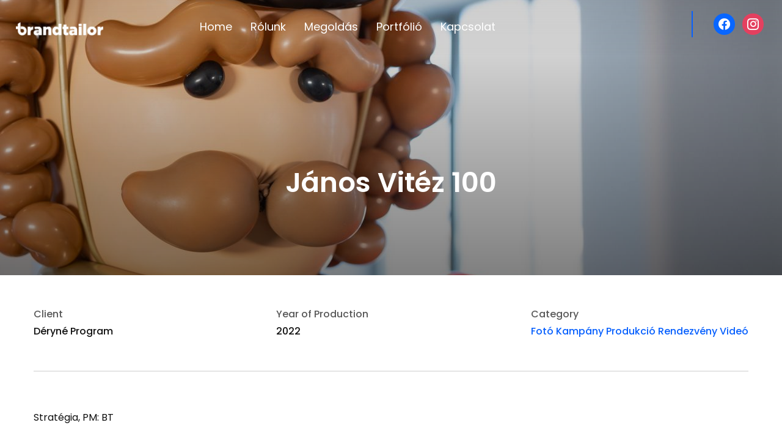

--- FILE ---
content_type: text/html; charset=UTF-8
request_url: http://brandtailor.hu/work/janos-vitez-100/
body_size: 14056
content:
<!DOCTYPE html>
<html lang="hu">
<head>
    <meta charset="UTF-8">
    <meta name="viewport" content="width=device-width, initial-scale=1.0">
    <link rel="profile" href="http://gmpg.org/xfn/11">
    <link rel="pingback" href="http://brandtailor.hu/xmlrpc.php">
    <link rel="preload" as="font" href="http://brandtailor.hu/wp-content/themes/wpzoom-inspiro-pro/fonts/inspiro.woff"  type="font/woff" crossorigin>

    <meta name='robots' content='index, follow, max-image-preview:large, max-snippet:-1, max-video-preview:-1' />
	<style>img:is([sizes="auto" i], [sizes^="auto," i]) { contain-intrinsic-size: 3000px 1500px }</style>
	
	<!-- This site is optimized with the Yoast SEO plugin v26.0 - https://yoast.com/wordpress/plugins/seo/ -->
	<title>János Vitéz 100 - Brandtailor</title>
	<link rel="canonical" href="http://brandtailor.hu/work/janos-vitez-100/" />
	<meta property="og:locale" content="hu_HU" />
	<meta property="og:type" content="article" />
	<meta property="og:title" content="János Vitéz 100 - Brandtailor" />
	<meta property="og:description" content="Stratégia, PM: BT Kreatív és rendezvény operatív: Bali Luca Produkció: Visual Up" />
	<meta property="og:url" content="http://brandtailor.hu/work/janos-vitez-100/" />
	<meta property="og:site_name" content="Brandtailor" />
	<meta property="article:publisher" content="https://www.facebook.com/brandtailor.hun" />
	<meta property="article:modified_time" content="2024-01-20T14:01:30+00:00" />
	<meta property="og:image" content="http://brandtailor.hu/wp-content/uploads/2024/01/bal-1-1280x720-1.jpg" />
	<meta property="og:image:width" content="1280" />
	<meta property="og:image:height" content="720" />
	<meta property="og:image:type" content="image/jpeg" />
	<meta name="twitter:card" content="summary_large_image" />
	<script type="application/ld+json" class="yoast-schema-graph">{"@context":"https://schema.org","@graph":[{"@type":"WebPage","@id":"http://brandtailor.hu/work/janos-vitez-100/","url":"http://brandtailor.hu/work/janos-vitez-100/","name":"János Vitéz 100 - Brandtailor","isPartOf":{"@id":"http://brandtailor.hu/#website"},"primaryImageOfPage":{"@id":"http://brandtailor.hu/work/janos-vitez-100/#primaryimage"},"image":{"@id":"http://brandtailor.hu/work/janos-vitez-100/#primaryimage"},"thumbnailUrl":"http://brandtailor.hu/wp-content/uploads/2024/01/bal-1-1280x720-1.jpg","datePublished":"2024-01-20T13:59:54+00:00","dateModified":"2024-01-20T14:01:30+00:00","breadcrumb":{"@id":"http://brandtailor.hu/work/janos-vitez-100/#breadcrumb"},"inLanguage":"hu","potentialAction":[{"@type":"ReadAction","target":["http://brandtailor.hu/work/janos-vitez-100/"]}]},{"@type":"ImageObject","inLanguage":"hu","@id":"http://brandtailor.hu/work/janos-vitez-100/#primaryimage","url":"http://brandtailor.hu/wp-content/uploads/2024/01/bal-1-1280x720-1.jpg","contentUrl":"http://brandtailor.hu/wp-content/uploads/2024/01/bal-1-1280x720-1.jpg","width":1280,"height":720},{"@type":"BreadcrumbList","@id":"http://brandtailor.hu/work/janos-vitez-100/#breadcrumb","itemListElement":[{"@type":"ListItem","position":1,"name":"Kezdőlap","item":"http://brandtailor.hu/"},{"@type":"ListItem","position":2,"name":"János Vitéz 100"}]},{"@type":"WebSite","@id":"http://brandtailor.hu/#website","url":"http://brandtailor.hu/","name":"Brandtailor","description":"Célra szabott marketing","publisher":{"@id":"http://brandtailor.hu/#organization"},"potentialAction":[{"@type":"SearchAction","target":{"@type":"EntryPoint","urlTemplate":"http://brandtailor.hu/?s={search_term_string}"},"query-input":{"@type":"PropertyValueSpecification","valueRequired":true,"valueName":"search_term_string"}}],"inLanguage":"hu"},{"@type":"Organization","@id":"http://brandtailor.hu/#organization","name":"Brandtailor","url":"http://brandtailor.hu/","logo":{"@type":"ImageObject","inLanguage":"hu","@id":"http://brandtailor.hu/#/schema/logo/image/","url":"http://brandtailor.hu/wp-content/uploads/2024/01/Eszkoz-8.png","contentUrl":"http://brandtailor.hu/wp-content/uploads/2024/01/Eszkoz-8.png","width":162,"height":162,"caption":"Brandtailor"},"image":{"@id":"http://brandtailor.hu/#/schema/logo/image/"},"sameAs":["https://www.facebook.com/brandtailor.hun","https://www.instagram.com/brandtailor.hu/"]}]}</script>
	<!-- / Yoast SEO plugin. -->


<link rel='dns-prefetch' href='//fonts.googleapis.com' />
<link rel="alternate" type="application/rss+xml" title="Brandtailor &raquo; hírcsatorna" href="http://brandtailor.hu/feed/" />
<link rel="alternate" type="application/rss+xml" title="Brandtailor &raquo; hozzászólás hírcsatorna" href="http://brandtailor.hu/comments/feed/" />
<script type="text/javascript">
/* <![CDATA[ */
window._wpemojiSettings = {"baseUrl":"https:\/\/s.w.org\/images\/core\/emoji\/16.0.1\/72x72\/","ext":".png","svgUrl":"https:\/\/s.w.org\/images\/core\/emoji\/16.0.1\/svg\/","svgExt":".svg","source":{"concatemoji":"http:\/\/brandtailor.hu\/wp-includes\/js\/wp-emoji-release.min.js?ver=6.8.3"}};
/*! This file is auto-generated */
!function(s,n){var o,i,e;function c(e){try{var t={supportTests:e,timestamp:(new Date).valueOf()};sessionStorage.setItem(o,JSON.stringify(t))}catch(e){}}function p(e,t,n){e.clearRect(0,0,e.canvas.width,e.canvas.height),e.fillText(t,0,0);var t=new Uint32Array(e.getImageData(0,0,e.canvas.width,e.canvas.height).data),a=(e.clearRect(0,0,e.canvas.width,e.canvas.height),e.fillText(n,0,0),new Uint32Array(e.getImageData(0,0,e.canvas.width,e.canvas.height).data));return t.every(function(e,t){return e===a[t]})}function u(e,t){e.clearRect(0,0,e.canvas.width,e.canvas.height),e.fillText(t,0,0);for(var n=e.getImageData(16,16,1,1),a=0;a<n.data.length;a++)if(0!==n.data[a])return!1;return!0}function f(e,t,n,a){switch(t){case"flag":return n(e,"\ud83c\udff3\ufe0f\u200d\u26a7\ufe0f","\ud83c\udff3\ufe0f\u200b\u26a7\ufe0f")?!1:!n(e,"\ud83c\udde8\ud83c\uddf6","\ud83c\udde8\u200b\ud83c\uddf6")&&!n(e,"\ud83c\udff4\udb40\udc67\udb40\udc62\udb40\udc65\udb40\udc6e\udb40\udc67\udb40\udc7f","\ud83c\udff4\u200b\udb40\udc67\u200b\udb40\udc62\u200b\udb40\udc65\u200b\udb40\udc6e\u200b\udb40\udc67\u200b\udb40\udc7f");case"emoji":return!a(e,"\ud83e\udedf")}return!1}function g(e,t,n,a){var r="undefined"!=typeof WorkerGlobalScope&&self instanceof WorkerGlobalScope?new OffscreenCanvas(300,150):s.createElement("canvas"),o=r.getContext("2d",{willReadFrequently:!0}),i=(o.textBaseline="top",o.font="600 32px Arial",{});return e.forEach(function(e){i[e]=t(o,e,n,a)}),i}function t(e){var t=s.createElement("script");t.src=e,t.defer=!0,s.head.appendChild(t)}"undefined"!=typeof Promise&&(o="wpEmojiSettingsSupports",i=["flag","emoji"],n.supports={everything:!0,everythingExceptFlag:!0},e=new Promise(function(e){s.addEventListener("DOMContentLoaded",e,{once:!0})}),new Promise(function(t){var n=function(){try{var e=JSON.parse(sessionStorage.getItem(o));if("object"==typeof e&&"number"==typeof e.timestamp&&(new Date).valueOf()<e.timestamp+604800&&"object"==typeof e.supportTests)return e.supportTests}catch(e){}return null}();if(!n){if("undefined"!=typeof Worker&&"undefined"!=typeof OffscreenCanvas&&"undefined"!=typeof URL&&URL.createObjectURL&&"undefined"!=typeof Blob)try{var e="postMessage("+g.toString()+"("+[JSON.stringify(i),f.toString(),p.toString(),u.toString()].join(",")+"));",a=new Blob([e],{type:"text/javascript"}),r=new Worker(URL.createObjectURL(a),{name:"wpTestEmojiSupports"});return void(r.onmessage=function(e){c(n=e.data),r.terminate(),t(n)})}catch(e){}c(n=g(i,f,p,u))}t(n)}).then(function(e){for(var t in e)n.supports[t]=e[t],n.supports.everything=n.supports.everything&&n.supports[t],"flag"!==t&&(n.supports.everythingExceptFlag=n.supports.everythingExceptFlag&&n.supports[t]);n.supports.everythingExceptFlag=n.supports.everythingExceptFlag&&!n.supports.flag,n.DOMReady=!1,n.readyCallback=function(){n.DOMReady=!0}}).then(function(){return e}).then(function(){var e;n.supports.everything||(n.readyCallback(),(e=n.source||{}).concatemoji?t(e.concatemoji):e.wpemoji&&e.twemoji&&(t(e.twemoji),t(e.wpemoji)))}))}((window,document),window._wpemojiSettings);
/* ]]> */
</script>
<style id='wp-emoji-styles-inline-css' type='text/css'>

	img.wp-smiley, img.emoji {
		display: inline !important;
		border: none !important;
		box-shadow: none !important;
		height: 1em !important;
		width: 1em !important;
		margin: 0 0.07em !important;
		vertical-align: -0.1em !important;
		background: none !important;
		padding: 0 !important;
	}
</style>
<link rel='stylesheet' id='wp-block-library-css' href='http://brandtailor.hu/wp-includes/css/dist/block-library/style.min.css?ver=6.8.3' type='text/css' media='all' />
<style id='wp-block-library-theme-inline-css' type='text/css'>
.wp-block-audio :where(figcaption){color:#555;font-size:13px;text-align:center}.is-dark-theme .wp-block-audio :where(figcaption){color:#ffffffa6}.wp-block-audio{margin:0 0 1em}.wp-block-code{border:1px solid #ccc;border-radius:4px;font-family:Menlo,Consolas,monaco,monospace;padding:.8em 1em}.wp-block-embed :where(figcaption){color:#555;font-size:13px;text-align:center}.is-dark-theme .wp-block-embed :where(figcaption){color:#ffffffa6}.wp-block-embed{margin:0 0 1em}.blocks-gallery-caption{color:#555;font-size:13px;text-align:center}.is-dark-theme .blocks-gallery-caption{color:#ffffffa6}:root :where(.wp-block-image figcaption){color:#555;font-size:13px;text-align:center}.is-dark-theme :root :where(.wp-block-image figcaption){color:#ffffffa6}.wp-block-image{margin:0 0 1em}.wp-block-pullquote{border-bottom:4px solid;border-top:4px solid;color:currentColor;margin-bottom:1.75em}.wp-block-pullquote cite,.wp-block-pullquote footer,.wp-block-pullquote__citation{color:currentColor;font-size:.8125em;font-style:normal;text-transform:uppercase}.wp-block-quote{border-left:.25em solid;margin:0 0 1.75em;padding-left:1em}.wp-block-quote cite,.wp-block-quote footer{color:currentColor;font-size:.8125em;font-style:normal;position:relative}.wp-block-quote:where(.has-text-align-right){border-left:none;border-right:.25em solid;padding-left:0;padding-right:1em}.wp-block-quote:where(.has-text-align-center){border:none;padding-left:0}.wp-block-quote.is-large,.wp-block-quote.is-style-large,.wp-block-quote:where(.is-style-plain){border:none}.wp-block-search .wp-block-search__label{font-weight:700}.wp-block-search__button{border:1px solid #ccc;padding:.375em .625em}:where(.wp-block-group.has-background){padding:1.25em 2.375em}.wp-block-separator.has-css-opacity{opacity:.4}.wp-block-separator{border:none;border-bottom:2px solid;margin-left:auto;margin-right:auto}.wp-block-separator.has-alpha-channel-opacity{opacity:1}.wp-block-separator:not(.is-style-wide):not(.is-style-dots){width:100px}.wp-block-separator.has-background:not(.is-style-dots){border-bottom:none;height:1px}.wp-block-separator.has-background:not(.is-style-wide):not(.is-style-dots){height:2px}.wp-block-table{margin:0 0 1em}.wp-block-table td,.wp-block-table th{word-break:normal}.wp-block-table :where(figcaption){color:#555;font-size:13px;text-align:center}.is-dark-theme .wp-block-table :where(figcaption){color:#ffffffa6}.wp-block-video :where(figcaption){color:#555;font-size:13px;text-align:center}.is-dark-theme .wp-block-video :where(figcaption){color:#ffffffa6}.wp-block-video{margin:0 0 1em}:root :where(.wp-block-template-part.has-background){margin-bottom:0;margin-top:0;padding:1.25em 2.375em}
</style>
<style id='classic-theme-styles-inline-css' type='text/css'>
/*! This file is auto-generated */
.wp-block-button__link{color:#fff;background-color:#32373c;border-radius:9999px;box-shadow:none;text-decoration:none;padding:calc(.667em + 2px) calc(1.333em + 2px);font-size:1.125em}.wp-block-file__button{background:#32373c;color:#fff;text-decoration:none}
</style>
<link rel='stylesheet' id='wpzoom-social-icons-block-style-css' href='http://brandtailor.hu/wp-content/plugins/social-icons-widget-by-wpzoom/block/dist/style-wpzoom-social-icons.css?ver=4.5.1' type='text/css' media='all' />
<link rel='stylesheet' id='wpzoom-forms-css-frontend-formblock-css' href='http://brandtailor.hu/wp-content/plugins/wpzoom-forms/build/form-block/frontend/style.css?ver=1.3.3' type='text/css' media='all' />
<style id='global-styles-inline-css' type='text/css'>
:root{--wp--preset--aspect-ratio--square: 1;--wp--preset--aspect-ratio--4-3: 4/3;--wp--preset--aspect-ratio--3-4: 3/4;--wp--preset--aspect-ratio--3-2: 3/2;--wp--preset--aspect-ratio--2-3: 2/3;--wp--preset--aspect-ratio--16-9: 16/9;--wp--preset--aspect-ratio--9-16: 9/16;--wp--preset--color--black: #000000;--wp--preset--color--cyan-bluish-gray: #abb8c3;--wp--preset--color--white: #ffffff;--wp--preset--color--pale-pink: #f78da7;--wp--preset--color--vivid-red: #cf2e2e;--wp--preset--color--luminous-vivid-orange: #ff6900;--wp--preset--color--luminous-vivid-amber: #fcb900;--wp--preset--color--light-green-cyan: #7bdcb5;--wp--preset--color--vivid-green-cyan: #00d084;--wp--preset--color--pale-cyan-blue: #8ed1fc;--wp--preset--color--vivid-cyan-blue: #0693e3;--wp--preset--color--vivid-purple: #9b51e0;--wp--preset--gradient--vivid-cyan-blue-to-vivid-purple: linear-gradient(135deg,rgba(6,147,227,1) 0%,rgb(155,81,224) 100%);--wp--preset--gradient--light-green-cyan-to-vivid-green-cyan: linear-gradient(135deg,rgb(122,220,180) 0%,rgb(0,208,130) 100%);--wp--preset--gradient--luminous-vivid-amber-to-luminous-vivid-orange: linear-gradient(135deg,rgba(252,185,0,1) 0%,rgba(255,105,0,1) 100%);--wp--preset--gradient--luminous-vivid-orange-to-vivid-red: linear-gradient(135deg,rgba(255,105,0,1) 0%,rgb(207,46,46) 100%);--wp--preset--gradient--very-light-gray-to-cyan-bluish-gray: linear-gradient(135deg,rgb(238,238,238) 0%,rgb(169,184,195) 100%);--wp--preset--gradient--cool-to-warm-spectrum: linear-gradient(135deg,rgb(74,234,220) 0%,rgb(151,120,209) 20%,rgb(207,42,186) 40%,rgb(238,44,130) 60%,rgb(251,105,98) 80%,rgb(254,248,76) 100%);--wp--preset--gradient--blush-light-purple: linear-gradient(135deg,rgb(255,206,236) 0%,rgb(152,150,240) 100%);--wp--preset--gradient--blush-bordeaux: linear-gradient(135deg,rgb(254,205,165) 0%,rgb(254,45,45) 50%,rgb(107,0,62) 100%);--wp--preset--gradient--luminous-dusk: linear-gradient(135deg,rgb(255,203,112) 0%,rgb(199,81,192) 50%,rgb(65,88,208) 100%);--wp--preset--gradient--pale-ocean: linear-gradient(135deg,rgb(255,245,203) 0%,rgb(182,227,212) 50%,rgb(51,167,181) 100%);--wp--preset--gradient--electric-grass: linear-gradient(135deg,rgb(202,248,128) 0%,rgb(113,206,126) 100%);--wp--preset--gradient--midnight: linear-gradient(135deg,rgb(2,3,129) 0%,rgb(40,116,252) 100%);--wp--preset--font-size--small: 13px;--wp--preset--font-size--medium: 20px;--wp--preset--font-size--large: 36px;--wp--preset--font-size--x-large: 42px;--wp--preset--spacing--20: 0.44rem;--wp--preset--spacing--30: 0.67rem;--wp--preset--spacing--40: 1rem;--wp--preset--spacing--50: 1.5rem;--wp--preset--spacing--60: 2.25rem;--wp--preset--spacing--70: 3.38rem;--wp--preset--spacing--80: 5.06rem;--wp--preset--shadow--natural: 6px 6px 9px rgba(0, 0, 0, 0.2);--wp--preset--shadow--deep: 12px 12px 50px rgba(0, 0, 0, 0.4);--wp--preset--shadow--sharp: 6px 6px 0px rgba(0, 0, 0, 0.2);--wp--preset--shadow--outlined: 6px 6px 0px -3px rgba(255, 255, 255, 1), 6px 6px rgba(0, 0, 0, 1);--wp--preset--shadow--crisp: 6px 6px 0px rgba(0, 0, 0, 1);}:where(.is-layout-flex){gap: 0.5em;}:where(.is-layout-grid){gap: 0.5em;}body .is-layout-flex{display: flex;}.is-layout-flex{flex-wrap: wrap;align-items: center;}.is-layout-flex > :is(*, div){margin: 0;}body .is-layout-grid{display: grid;}.is-layout-grid > :is(*, div){margin: 0;}:where(.wp-block-columns.is-layout-flex){gap: 2em;}:where(.wp-block-columns.is-layout-grid){gap: 2em;}:where(.wp-block-post-template.is-layout-flex){gap: 1.25em;}:where(.wp-block-post-template.is-layout-grid){gap: 1.25em;}.has-black-color{color: var(--wp--preset--color--black) !important;}.has-cyan-bluish-gray-color{color: var(--wp--preset--color--cyan-bluish-gray) !important;}.has-white-color{color: var(--wp--preset--color--white) !important;}.has-pale-pink-color{color: var(--wp--preset--color--pale-pink) !important;}.has-vivid-red-color{color: var(--wp--preset--color--vivid-red) !important;}.has-luminous-vivid-orange-color{color: var(--wp--preset--color--luminous-vivid-orange) !important;}.has-luminous-vivid-amber-color{color: var(--wp--preset--color--luminous-vivid-amber) !important;}.has-light-green-cyan-color{color: var(--wp--preset--color--light-green-cyan) !important;}.has-vivid-green-cyan-color{color: var(--wp--preset--color--vivid-green-cyan) !important;}.has-pale-cyan-blue-color{color: var(--wp--preset--color--pale-cyan-blue) !important;}.has-vivid-cyan-blue-color{color: var(--wp--preset--color--vivid-cyan-blue) !important;}.has-vivid-purple-color{color: var(--wp--preset--color--vivid-purple) !important;}.has-black-background-color{background-color: var(--wp--preset--color--black) !important;}.has-cyan-bluish-gray-background-color{background-color: var(--wp--preset--color--cyan-bluish-gray) !important;}.has-white-background-color{background-color: var(--wp--preset--color--white) !important;}.has-pale-pink-background-color{background-color: var(--wp--preset--color--pale-pink) !important;}.has-vivid-red-background-color{background-color: var(--wp--preset--color--vivid-red) !important;}.has-luminous-vivid-orange-background-color{background-color: var(--wp--preset--color--luminous-vivid-orange) !important;}.has-luminous-vivid-amber-background-color{background-color: var(--wp--preset--color--luminous-vivid-amber) !important;}.has-light-green-cyan-background-color{background-color: var(--wp--preset--color--light-green-cyan) !important;}.has-vivid-green-cyan-background-color{background-color: var(--wp--preset--color--vivid-green-cyan) !important;}.has-pale-cyan-blue-background-color{background-color: var(--wp--preset--color--pale-cyan-blue) !important;}.has-vivid-cyan-blue-background-color{background-color: var(--wp--preset--color--vivid-cyan-blue) !important;}.has-vivid-purple-background-color{background-color: var(--wp--preset--color--vivid-purple) !important;}.has-black-border-color{border-color: var(--wp--preset--color--black) !important;}.has-cyan-bluish-gray-border-color{border-color: var(--wp--preset--color--cyan-bluish-gray) !important;}.has-white-border-color{border-color: var(--wp--preset--color--white) !important;}.has-pale-pink-border-color{border-color: var(--wp--preset--color--pale-pink) !important;}.has-vivid-red-border-color{border-color: var(--wp--preset--color--vivid-red) !important;}.has-luminous-vivid-orange-border-color{border-color: var(--wp--preset--color--luminous-vivid-orange) !important;}.has-luminous-vivid-amber-border-color{border-color: var(--wp--preset--color--luminous-vivid-amber) !important;}.has-light-green-cyan-border-color{border-color: var(--wp--preset--color--light-green-cyan) !important;}.has-vivid-green-cyan-border-color{border-color: var(--wp--preset--color--vivid-green-cyan) !important;}.has-pale-cyan-blue-border-color{border-color: var(--wp--preset--color--pale-cyan-blue) !important;}.has-vivid-cyan-blue-border-color{border-color: var(--wp--preset--color--vivid-cyan-blue) !important;}.has-vivid-purple-border-color{border-color: var(--wp--preset--color--vivid-purple) !important;}.has-vivid-cyan-blue-to-vivid-purple-gradient-background{background: var(--wp--preset--gradient--vivid-cyan-blue-to-vivid-purple) !important;}.has-light-green-cyan-to-vivid-green-cyan-gradient-background{background: var(--wp--preset--gradient--light-green-cyan-to-vivid-green-cyan) !important;}.has-luminous-vivid-amber-to-luminous-vivid-orange-gradient-background{background: var(--wp--preset--gradient--luminous-vivid-amber-to-luminous-vivid-orange) !important;}.has-luminous-vivid-orange-to-vivid-red-gradient-background{background: var(--wp--preset--gradient--luminous-vivid-orange-to-vivid-red) !important;}.has-very-light-gray-to-cyan-bluish-gray-gradient-background{background: var(--wp--preset--gradient--very-light-gray-to-cyan-bluish-gray) !important;}.has-cool-to-warm-spectrum-gradient-background{background: var(--wp--preset--gradient--cool-to-warm-spectrum) !important;}.has-blush-light-purple-gradient-background{background: var(--wp--preset--gradient--blush-light-purple) !important;}.has-blush-bordeaux-gradient-background{background: var(--wp--preset--gradient--blush-bordeaux) !important;}.has-luminous-dusk-gradient-background{background: var(--wp--preset--gradient--luminous-dusk) !important;}.has-pale-ocean-gradient-background{background: var(--wp--preset--gradient--pale-ocean) !important;}.has-electric-grass-gradient-background{background: var(--wp--preset--gradient--electric-grass) !important;}.has-midnight-gradient-background{background: var(--wp--preset--gradient--midnight) !important;}.has-small-font-size{font-size: var(--wp--preset--font-size--small) !important;}.has-medium-font-size{font-size: var(--wp--preset--font-size--medium) !important;}.has-large-font-size{font-size: var(--wp--preset--font-size--large) !important;}.has-x-large-font-size{font-size: var(--wp--preset--font-size--x-large) !important;}
:where(.wp-block-post-template.is-layout-flex){gap: 1.25em;}:where(.wp-block-post-template.is-layout-grid){gap: 1.25em;}
:where(.wp-block-columns.is-layout-flex){gap: 2em;}:where(.wp-block-columns.is-layout-grid){gap: 2em;}
:root :where(.wp-block-pullquote){font-size: 1.5em;line-height: 1.6;}
</style>
<link rel='stylesheet' id='zoom-theme-utils-css-css' href='http://brandtailor.hu/wp-content/themes/wpzoom-inspiro-pro/functions/wpzoom/assets/css/theme-utils.css?ver=6.8.3' type='text/css' media='all' />
<link rel='stylesheet' id='inspiro-google-fonts-css' href='https://fonts.googleapis.com/css?family=Inter%3Aregular%2C500%2C700%2C700i%2Citalic%7CPoppins%3Aregular%2C500%2C600&#038;subset=latin&#038;display=swap&#038;ver=6.8.3' type='text/css' media='all' />
<link rel='stylesheet' id='inspiro-style-css' href='http://brandtailor.hu/wp-content/themes/wpzoom-inspiro-pro/style.css?ver=1.10.17' type='text/css' media='all' />
<style id='inspiro-style-inline-css' type='text/css'>
@media screen and (min-width: 769px) {
		#slider .flex-viewport, #slider .slides, #slider .slides > li {
			height:100vh !important;
			}
		}
@media screen and (max-width: 768px) {
		#slider .flex-viewport, #slider .slides, #slider .slides > li {
			height:100vh !important;
			}
		}
@media screen and (max-width: 480px) {
		#slider .flex-viewport, #slider .slides, #slider .slides > li {
			height:100vh !important;
			}
		}
</style>
<link rel='stylesheet' id='dashicons-css' href='http://brandtailor.hu/wp-includes/css/dashicons.min.css?ver=6.8.3' type='text/css' media='all' />
<link rel='stylesheet' id='magnificPopup-css' href='http://brandtailor.hu/wp-content/themes/wpzoom-inspiro-pro/css/magnific-popup.css?ver=1.10.17' type='text/css' media='all' />
<link rel='stylesheet' id='formstone-background-css' href='http://brandtailor.hu/wp-content/themes/wpzoom-inspiro-pro/css/background.css?ver=1.10.17' type='text/css' media='all' />
<link rel='stylesheet' id='wpzoom-social-icons-socicon-css' href='http://brandtailor.hu/wp-content/plugins/social-icons-widget-by-wpzoom/assets/css/wpzoom-socicon.css?ver=1759061455' type='text/css' media='all' />
<link rel='stylesheet' id='wpzoom-social-icons-genericons-css' href='http://brandtailor.hu/wp-content/plugins/social-icons-widget-by-wpzoom/assets/css/genericons.css?ver=1759061455' type='text/css' media='all' />
<link rel='stylesheet' id='wpzoom-social-icons-academicons-css' href='http://brandtailor.hu/wp-content/plugins/social-icons-widget-by-wpzoom/assets/css/academicons.min.css?ver=1759061455' type='text/css' media='all' />
<link rel='stylesheet' id='wpzoom-social-icons-font-awesome-3-css' href='http://brandtailor.hu/wp-content/plugins/social-icons-widget-by-wpzoom/assets/css/font-awesome-3.min.css?ver=1759061455' type='text/css' media='all' />
<link rel='stylesheet' id='wpzoom-social-icons-styles-css' href='http://brandtailor.hu/wp-content/plugins/social-icons-widget-by-wpzoom/assets/css/wpzoom-social-icons-styles.css?ver=1759061455' type='text/css' media='all' />
<link rel='preload' as='font'  id='wpzoom-social-icons-font-academicons-woff2-css' href='http://brandtailor.hu/wp-content/plugins/social-icons-widget-by-wpzoom/assets/font/academicons.woff2?v=1.9.2'  type='font/woff2' crossorigin />
<link rel='preload' as='font'  id='wpzoom-social-icons-font-fontawesome-3-woff2-css' href='http://brandtailor.hu/wp-content/plugins/social-icons-widget-by-wpzoom/assets/font/fontawesome-webfont.woff2?v=4.7.0'  type='font/woff2' crossorigin />
<link rel='preload' as='font'  id='wpzoom-social-icons-font-genericons-woff-css' href='http://brandtailor.hu/wp-content/plugins/social-icons-widget-by-wpzoom/assets/font/Genericons.woff'  type='font/woff' crossorigin />
<link rel='preload' as='font'  id='wpzoom-social-icons-font-socicon-woff2-css' href='http://brandtailor.hu/wp-content/plugins/social-icons-widget-by-wpzoom/assets/font/socicon.woff2?v=4.5.1'  type='font/woff2' crossorigin />
<script type="text/javascript" src="http://brandtailor.hu/wp-includes/js/jquery/jquery.min.js?ver=3.7.1" id="jquery-core-js"></script>
<script type="text/javascript" src="http://brandtailor.hu/wp-includes/js/jquery/jquery-migrate.min.js?ver=3.4.1" id="jquery-migrate-js"></script>
<link rel="https://api.w.org/" href="http://brandtailor.hu/wp-json/" /><link rel="alternate" title="JSON" type="application/json" href="http://brandtailor.hu/wp-json/wp/v2/portfolio_item/9397" /><link rel="EditURI" type="application/rsd+xml" title="RSD" href="http://brandtailor.hu/xmlrpc.php?rsd" />
<meta name="generator" content="WordPress 6.8.3" />
<link rel='shortlink' href='http://brandtailor.hu/?p=9397' />
<link rel="alternate" title="oEmbed (JSON)" type="application/json+oembed" href="http://brandtailor.hu/wp-json/oembed/1.0/embed?url=http%3A%2F%2Fbrandtailor.hu%2Fwork%2Fjanos-vitez-100%2F" />
<link rel="alternate" title="oEmbed (XML)" type="text/xml+oembed" href="http://brandtailor.hu/wp-json/oembed/1.0/embed?url=http%3A%2F%2Fbrandtailor.hu%2Fwork%2Fjanos-vitez-100%2F&#038;format=xml" />
<!-- WPZOOM Theme / Framework -->
<meta name="generator" content="Inspiro PRO 1.10.17" />
<meta name="generator" content="WPZOOM Framework 2.0.6" />

<!-- Begin Theme Custom CSS -->
<style type="text/css" id="wpzoom-inspiro-pro-custom-css">
.sb-search{display:none;}body{background:#ffffff;}.navbar-brand-wpz a:hover{color:#1b2847;}a:hover, .zoom-twitter-widget a:hover, .woocommerce-pagination .page-numbers.current, .woocommerce-pagination .page-numbers:hover, .paging-navigation .page-numbers.current, .paging-navigation .page-numbers:hover, .entry-thumbnail-popover-content h3:hover, .comment-author .fn a:hover, .page .post_author a:hover, .single .post_author a:hover{color:#9ec527;}.button:hover, .button:focus, .btn:hover, .more-link:hover, .more_link:hover, .side-nav .search-form .search-submit:hover, .site-footer .search-form .search-submit:hover, .btn:focus, .more-link:focus, .more_link:focus, .side-nav .search-form .search-submit:focus, .site-footer .search-form .search-submit:focus, .infinite-scroll #infinite-handle span:hover, .portfolio-view_all-link .btn:hover, .entry-thumbnail-popover-content .btn:hover{background:#e6694f;border-color:#e6694f;}.button, .btn, .more-link, .more_link, .side-nav .search-form .search-submit, .portfolio-view_all-link .btn, .entry-thumbnail-popover-content .btn{border-color:#9ec527;color:#9ec527;}.navbar{background:#1b2847;background-color:#1b2847;}.headroom--not-top .navbar{background-color:#1b2847;}.navbar-collapse .navbar-nav > li > a:hover{color:#9ec527;border-bottom-color:#9ec527;}.navbar-collapse .navbar-nav > li.current-menu-item > a, .navbar-collapse .navbar-nav > li.current_page_item > a, .navbar-collapse .navbar-nav > li.current-menu-parent > a{color:#9ec527;}.navbar-collapse .navbar-nav > .current-menu-item a, .navbar-collapse .navbar-nav > .current_page_item a, .navbar-collapse .navbar-nav > .current-menu-parent a{border-bottom-color:#9ec527;}.navbar-nav ul{background:#1b2847;border-top-color:#9ec527;}.navbar-nav > li > ul:before{border-bottom-color:#9ec527;}.side-nav .side-nav__wrap{background-color:#ffffff;}.side-nav .side-nav__wrap .side-nav__scrollable-wrap .side-nav__scrollable-container .navbar-nav li a{color:#1b2847;}.side-nav .side-nav__wrap .side-nav__scrollable-wrap .side-nav__scrollable-container .navbar-nav li a:hover, .side-nav .side-nav__wrap .side-nav__scrollable-wrap .side-nav__scrollable-container .navbar-nav li a:active{color:#9ec527;}.slides li .slide_button a:hover, .site-layout_real-estate .slides > li .slide_button a:hover, .site-layout_shop .slides > li .slide_button a:hover, .site-layout_agency .slides > li .slide_button a:hover, .site-layout_agency-dark .slides > li .slide_button a:hover{color:#e6694f;}.slides li .slide_button a:hover{background-color:#9ec527;border-color:#9ec527;}.entry-title a:hover, .fw-page-builder-content .feature-posts-list h3 a:hover, .widgetized-section .feature-posts-list h3 a:hover{color:#9ec527;}.entry-meta a:hover{color:#9ec527;}.recent-posts .entry-meta a:hover{border-color:#9ec527;}.more_link:hover, .more_link:active{color:#9ec527;}.single .entry-meta a:hover{color:#e6694f;}.entry-content a{color:#e6694f;}.widget .section-title{color:#9ec527;}.widget h3.title{color:#9ec527;}.site-footer{background-color:#1b2847;}
@media screen and (min-width: 769px){body, .footer-widgets .column, .site-info{font-size:16px;}.navbar-brand-wpz a{font-size:26px;}.side-nav .side-nav__wrap .side-nav__scrollable-wrap .side-nav__scrollable-container .navbar-nav li > a{font-size:48px;}.side-nav .side-nav__wrap .side-nav__scrollable-wrap .side-nav__scrollable-container .navbar-nav .sub-menu li > a{font-size:30px;}.slides > li h3, .slides > li h1{font-size:54px;}.slides > li .excerpt{font-size:18px;}.slides > li .slide_button a{font-size:18px;}.wpz_post_sidebar .widget .title, .widget .title{font-size:24px;}.entry-title{font-size:24px;}.single h1.entry-title{font-size:45px;}.page h1.entry-title, h2.section-title, .site-layout_winery.page h1.entry-title, .site-layout_winery .section-title{font-size:60px;}.entry-thumbnail-popover-content h3{font-size:26px;}.entry-thumbnail-popover-content.lightbox_popup_insp h3{font-size:18px;}.portfolio-archive-fresh .portfolio-fresh .portfolio_item .item-content .main-area .portfolio_item-title{font-size:46px;}}
@media screen and (max-width: 768px){body, .footer-widgets .column, .site-info{font-size:16px;}.navbar-brand-wpz a{font-size:26px;}.side-nav .side-nav__wrap .side-nav__scrollable-wrap .side-nav__scrollable-container .navbar-nav li > a{font-size:48px;}.side-nav .side-nav__wrap .side-nav__scrollable-wrap .side-nav__scrollable-container .navbar-nav .sub-menu li > a{font-size:30px;}.slides > li h3, .slides > li h1{font-size:30px;}.slides > li .excerpt{font-size:18px;}.slides > li .slide_button a{font-size:16px;}.wpz_post_sidebar .widget .title, .widget .title{font-size:20px;}.entry-title{font-size:20px;}.single h1.entry-title{font-size:36px;}.page h1.entry-title, h2.section-title, .site-layout_winery.page h1.entry-title, .site-layout_winery .section-title{font-size:44px;}.entry-thumbnail-popover-content h3{font-size:18px;}.entry-thumbnail-popover-content.lightbox_popup_insp h3{font-size:14px;}.portfolio-archive-fresh .portfolio-fresh .portfolio_item .item-content .main-area .portfolio_item-title{font-size:36px;}}
@media screen and (max-width: 480px){body, .footer-widgets .column, .site-info{font-size:16px;}.navbar-brand-wpz a{font-size:20px;}.side-nav .side-nav__wrap .side-nav__scrollable-wrap .side-nav__scrollable-container .navbar-nav li > a{font-size:30px;}.side-nav .side-nav__wrap .side-nav__scrollable-wrap .side-nav__scrollable-container .navbar-nav .sub-menu li > a{font-size:22px;}.slides > li h3, .slides > li h1{font-size:24px;}.slides > li .excerpt{font-size:16px;}.slides > li .slide_button a{font-size:14px;}.wpz_post_sidebar .widget .title, .widget .title{font-size:20px;}.entry-title{font-size:20px;}.single h1.entry-title{font-size:30px;}.page h1.entry-title, h2.section-title, .site-layout_winery.page h1.entry-title, .site-layout_winery .section-title{font-size:36px;}.entry-thumbnail-popover-content h3{font-size:18px;}.entry-thumbnail-popover-content.lightbox_popup_insp h3{font-size:14px;}.portfolio-archive-fresh .portfolio-fresh .portfolio_item .item-content .main-area .portfolio_item-title{font-size:28px;}}
</style>
<!-- End Theme Custom CSS -->
<meta name="generator" content="Elementor 3.32.2; features: e_font_icon_svg, additional_custom_breakpoints; settings: css_print_method-external, google_font-enabled, font_display-swap">
			<style>
				.e-con.e-parent:nth-of-type(n+4):not(.e-lazyloaded):not(.e-no-lazyload),
				.e-con.e-parent:nth-of-type(n+4):not(.e-lazyloaded):not(.e-no-lazyload) * {
					background-image: none !important;
				}
				@media screen and (max-height: 1024px) {
					.e-con.e-parent:nth-of-type(n+3):not(.e-lazyloaded):not(.e-no-lazyload),
					.e-con.e-parent:nth-of-type(n+3):not(.e-lazyloaded):not(.e-no-lazyload) * {
						background-image: none !important;
					}
				}
				@media screen and (max-height: 640px) {
					.e-con.e-parent:nth-of-type(n+2):not(.e-lazyloaded):not(.e-no-lazyload),
					.e-con.e-parent:nth-of-type(n+2):not(.e-lazyloaded):not(.e-no-lazyload) * {
						background-image: none !important;
					}
				}
			</style>
			<link rel="icon" href="http://brandtailor.hu/wp-content/uploads/2024/01/cropped-Eszkoz-8-32x32.png" sizes="32x32" />
<link rel="icon" href="http://brandtailor.hu/wp-content/uploads/2024/01/cropped-Eszkoz-8-192x192.png" sizes="192x192" />
<link rel="apple-touch-icon" href="http://brandtailor.hu/wp-content/uploads/2024/01/cropped-Eszkoz-8-180x180.png" />
<meta name="msapplication-TileImage" content="http://brandtailor.hu/wp-content/uploads/2024/01/cropped-Eszkoz-8-270x270.png" />
</head>
<body class="wp-singular portfolio_item-template-default single single-portfolio_item postid-9397 wp-custom-logo wp-theme-wpzoom-inspiro-pro video-player-minimal site-layout_agency elementor-default elementor-kit-404">


<div class="site">


    <header class="site-header">
        <nav class="navbar page-with-cover " role="navigation">
            <div class="inner-wrap wpz_layout_full wpz_menu_normal wpz_menu_right">

									<div class="navbar-header" style="max-width:286.2px"><div class="navbar-brand-wpz"><a href="http://brandtailor.hu/" class="custom-logo-link" rel="home" itemprop="url"><img width="143" height="21" src="http://brandtailor.hu/wp-content/uploads/2024/01/cropped-Eszkoz-6-300x45.png" class="custom-logo no-lazyload no-lazy a3-notlazy" alt="Brandtailor" itemprop="logo" decoding="async" srcset="http://brandtailor.hu/wp-content/uploads/2024/01/cropped-Eszkoz-6-300x45.png 300w, http://brandtailor.hu/wp-content/uploads/2024/01/cropped-Eszkoz-6.png 318w" sizes="(max-width: 143px) 100vw, 143px" /></a></div></div>				
                
                    <div class="navbar-collapse collapse">

                        <div class="menu-primary-inspiro-pro-container"><ul id="menu-primary-inspiro-pro" class="nav navbar-nav dropdown sf-menu"><li id="menu-item-6714" class="menu-item menu-item-type-post_type menu-item-object-page menu-item-home menu-item-6714"><a href="http://brandtailor.hu/">Home</a></li>
<li id="menu-item-5408" class="menu-item menu-item-type-post_type menu-item-object-page menu-item-5408"><a href="http://brandtailor.hu/about/">Rólunk</a></li>
<li id="menu-item-8888" class="menu-item menu-item-type-post_type menu-item-object-page menu-item-8888"><a href="http://brandtailor.hu/services/">Megoldás</a></li>
<li id="menu-item-8889" class="menu-item menu-item-type-post_type menu-item-object-page menu-item-8889"><a href="http://brandtailor.hu/work/">Portfólió</a></li>
<li id="menu-item-5417" class="menu-item menu-item-type-post_type menu-item-object-page menu-item-5417"><a href="http://brandtailor.hu/contact/">Kapcsolat</a></li>
</ul></div>
                    </div><!-- .navbar-collapse -->

                    
                    <div class="navbar-other">

						<div id="sb-search" class="sb-search">
							<form method="get" id="searchform" action="http://brandtailor.hu/">

    <button aria-haspopup="dialog" class="sb-icon-search" aria-expanded="false" aria-label="Search"></button>

    <input type="search" class="sb-search-input" placeholder="Type your keywords and hit Enter..."  name="s" id="s" autocomplete="off" />
    <input type="submit" id="searchsubmit" class="sb-search-submit" value="Search" />
</form>						</div>

                        
						<div class="header_social"><div id="zoom-social-icons-widget-4" class="widget zoom-social-icons-widget"><h3 class="title"><span>Follow us</span></h3>
		
<ul class="zoom-social-icons-list zoom-social-icons-list--with-canvas zoom-social-icons-list--round zoom-social-icons-list--no-labels">

		
				<li class="zoom-social_icons-list__item">
		<a class="zoom-social_icons-list__link" href="https://www.facebook.com/brandtailor.hun" target="_blank" title="Facebook" >
									
						<span class="screen-reader-text">facebook</span>
			
						<span class="zoom-social_icons-list-span social-icon socicon socicon-facebook" data-hover-rule="background-color" data-hover-color="#0866FF" style="background-color : #0866FF" ></span>
			
					</a>
	</li>

	
				<li class="zoom-social_icons-list__item">
		<a class="zoom-social_icons-list__link" href="https://instagram.com/brandtailor.hu" target="_blank" title="Instagram" >
									
						<span class="screen-reader-text">instagram</span>
			
						<span class="zoom-social_icons-list-span social-icon socicon socicon-instagram" data-hover-rule="background-color" data-hover-color="#e4405f" style="background-color : #e4405f" ></span>
			
					</a>
	</li>

	
</ul>

		</div></div>

                        <button type="button" class="navbar-toggle">
                            <span class="sr-only">Info</span>
                            <span class="icon-bar"></span>
                            <span class="icon-bar"></span>
                            <span class="icon-bar"></span>
                        </button>

					</div><!-- .navbar-other -->

                
            </div>
        </nav><!-- .navbar -->
    </header><!-- .site-header -->

<nav id="side-nav" class="side-nav" tabindex="-1">
	<div class="side-nav__wrap">
		<div class="side-nav__header">

			<div class="navbar-brand-wpz">
				<a href="http://brandtailor.hu/" class="custom-logo-link" rel="home" itemprop="url"><img width="143" height="21" src="http://brandtailor.hu/wp-content/uploads/2024/01/cropped-Eszkoz-6-300x45.png" class="custom-logo no-lazyload no-lazy a3-notlazy" alt="Brandtailor" itemprop="logo" decoding="async" srcset="http://brandtailor.hu/wp-content/uploads/2024/01/cropped-Eszkoz-6-300x45.png 300w, http://brandtailor.hu/wp-content/uploads/2024/01/cropped-Eszkoz-6.png 318w" sizes="(max-width: 143px) 100vw, 143px" /></a>			</div>

            <div class="side-nav__close-button">
                <button type="button" class="navbar-toggle">
                    <span class="sr-only">Toggle navigation</span>
                    <span class="icon-bar"></span>
                    <span class="icon-bar"></span>
                    <span class="icon-bar"></span>
                </button>
            </div>
		</div>

		<div class="side-nav__scrollable-wrap">
			<div class="side-nav__scrollable-container">
				<div class="menu-primary-inspiro-pro-container"><ul id="menu-primary-inspiro-pro-1" class="nav navbar-nav"><li class="menu-item menu-item-type-post_type menu-item-object-page menu-item-home menu-item-6714"><a href="http://brandtailor.hu/">Home</a></li>
<li class="menu-item menu-item-type-post_type menu-item-object-page menu-item-5408"><a href="http://brandtailor.hu/about/">Rólunk</a></li>
<li class="menu-item menu-item-type-post_type menu-item-object-page menu-item-8888"><a href="http://brandtailor.hu/services/">Megoldás</a></li>
<li class="menu-item menu-item-type-post_type menu-item-object-page menu-item-8889"><a href="http://brandtailor.hu/work/">Portfólió</a></li>
<li class="menu-item menu-item-type-post_type menu-item-object-page menu-item-5417"><a href="http://brandtailor.hu/contact/">Kapcsolat</a></li>
</ul></div>			</div>
		</div>

		<div class="side-nav__footer">
			<div class="side-nav__social">
				<div id="zoom-social-icons-widget-3" class="widget zoom-social-icons-widget"><h3 class="title"><span>Kövess minket</span></h3>
		
<ul class="zoom-social-icons-list zoom-social-icons-list--with-canvas zoom-social-icons-list--round zoom-social-icons-list--no-labels">

		
				<li class="zoom-social_icons-list__item">
		<a class="zoom-social_icons-list__link" href="https://www.facebook.com/brandtailor.hun" target="_blank" title="Facebook" >
									
						<span class="screen-reader-text">facebook</span>
			
						<span class="zoom-social_icons-list-span social-icon socicon socicon-facebook" data-hover-rule="background-color" data-hover-color="#0866FF" style="background-color : #0866FF" ></span>
			
					</a>
	</li>

	
				<li class="zoom-social_icons-list__item">
		<a class="zoom-social_icons-list__link" href="https://www.linkedin.com/in/%C3%A1d%C3%A1m-szab%C3%B3-87662664/" target="_blank" title="" >
									
						<span class="screen-reader-text">linkedin</span>
			
						<span class="zoom-social_icons-list-span social-icon socicon socicon-linkedin" data-hover-rule="background-color" data-hover-color="#0077B5" style="background-color : #0077B5" ></span>
			
					</a>
	</li>

	
</ul>

		</div>			</div>

			<p class="side-nav__copyright">Copyright © 2024 — Brandtailor</p>
		</div>
	</div>
</nav>
<div class="side-nav-overlay"></div>

<main id="main" class="site-main container-fluid" role="main">

    
        <article id="post-9397" class="has-post-cover post-9397 portfolio_item type-portfolio_item status-publish has-post-thumbnail hentry portfolio-foto portfolio-kampany portfolio-produkcio portfolio-rendezveny portfolio-video">
            <!-- single portfolio video background atts for vimeo and formstone -->
            <div
                                class=" entry-cover"
                                            >
                <!-- #single portfolio video background atts for vimeo and formstone -->
                                
                
                    
                        <div class="entry-cover-image"  data-smallimg="http://brandtailor.hu/wp-content/uploads/2024/01/bal-1-1280x720-1-1000x563.jpg" data-bigimg="http://brandtailor.hu/wp-content/uploads/2024/01/bal-1-1280x720-1.jpg"style="background-image:url('http://brandtailor.hu/wp-content/uploads/2024/01/bal-1-1280x720-1.jpg')"></div>

                    
                
                <header class="entry-header">

                    
                        
                    
                    <div class="entry-info">

                        <h1 class="entry-title">János Vitéz 100</h1>
                    </div>
                </header><!-- .entry-header -->


                <!-- single portfolio video background controls -->
                <div class="background-video-buttons-wrapper">

                                            <a class="wpzoom-button-video-background-play display-none" href="#">Play</a>
                        <a class="wpzoom-button-video-background-pause display-none" href="#">Pause</a>
                    
                                            <a class="wpzoom-button-sound-background-unmute display-none" href="#">Unmute</a>
                        <a class="wpzoom-button-sound-background-mute display-none" href="#">Mute</a>
                    
                </div>
                <!-- #single portfolio video background controls -->
            </div><!-- .entry-cover -->


			<div class="entry-details">

                
                <div class="inner-wrap">

					<div class="entry-meta">

						<ul>
							
															<li><span class="portfolio_item-client">Client</span> Déryné Program</li>
							
                                                            <li><span class="portfolio_item-year">Year of Production</span> 2022</li>
                            
                            
							<li><span class="entry-category">Category </span>

                                                                                                            <a href="http://brandtailor.hu/portfolio/foto/">Fotó</a>
                                                                            <a href="http://brandtailor.hu/portfolio/kampany/">Kampány</a>
                                                                            <a href="http://brandtailor.hu/portfolio/produkcio/">Produkció</a>
                                                                            <a href="http://brandtailor.hu/portfolio/rendezveny/">Rendezvény</a>
                                                                            <a href="http://brandtailor.hu/portfolio/video/">Videó</a>
                                                                                                </li>
                            
						</ul>

					</div>
                </div>

                
			</div>

			<div class="entry-content">
				
<p>Stratégia, PM: BT</p>



<p>Kreatív és rendezvény operatív: Bali Luca</p>



<p>Produkció: Visual Up</p>



<figure class="wp-block-gallery has-nested-images columns-default is-cropped wp-block-gallery-1 is-layout-flex wp-block-gallery-is-layout-flex">
<figure class="wp-block-image size-large"><img fetchpriority="high" decoding="async" width="1024" height="576" data-id="9416" src="https://brandtailor.hu/wp-content/uploads/2024/01/bal-1-1280x720-1-1024x576.jpg" alt="" class="wp-image-9416" srcset="http://brandtailor.hu/wp-content/uploads/2024/01/bal-1-1280x720-1-1024x576.jpg 1024w, http://brandtailor.hu/wp-content/uploads/2024/01/bal-1-1280x720-1-300x169.jpg 300w, http://brandtailor.hu/wp-content/uploads/2024/01/bal-1-1280x720-1-768x432.jpg 768w, http://brandtailor.hu/wp-content/uploads/2024/01/bal-1-1280x720-1-1000x563.jpg 1000w, http://brandtailor.hu/wp-content/uploads/2024/01/bal-1-1280x720-1-996x560.jpg 996w, http://brandtailor.hu/wp-content/uploads/2024/01/bal-1-1280x720-1-600x338.jpg 600w, http://brandtailor.hu/wp-content/uploads/2024/01/bal-1-1280x720-1.jpg 1280w" sizes="(max-width: 1024px) 100vw, 1024px" /></figure>



<figure class="wp-block-image size-large"><img decoding="async" width="1024" height="576" data-id="9415" src="https://brandtailor.hu/wp-content/uploads/2024/01/jobb-1-1280x720-1-1024x576.jpg" alt="" class="wp-image-9415" srcset="http://brandtailor.hu/wp-content/uploads/2024/01/jobb-1-1280x720-1-1024x576.jpg 1024w, http://brandtailor.hu/wp-content/uploads/2024/01/jobb-1-1280x720-1-300x169.jpg 300w, http://brandtailor.hu/wp-content/uploads/2024/01/jobb-1-1280x720-1-768x432.jpg 768w, http://brandtailor.hu/wp-content/uploads/2024/01/jobb-1-1280x720-1-1000x563.jpg 1000w, http://brandtailor.hu/wp-content/uploads/2024/01/jobb-1-1280x720-1-996x560.jpg 996w, http://brandtailor.hu/wp-content/uploads/2024/01/jobb-1-1280x720-1-600x338.jpg 600w, http://brandtailor.hu/wp-content/uploads/2024/01/jobb-1-1280x720-1.jpg 1280w" sizes="(max-width: 1024px) 100vw, 1024px" /></figure>



<figure class="wp-block-image size-large"><img decoding="async" width="1024" height="683" data-id="9418" src="https://brandtailor.hu/wp-content/uploads/2024/01/336658370_1609435476186786_845728338009857716_n-1024x683.jpg" alt="" class="wp-image-9418" srcset="http://brandtailor.hu/wp-content/uploads/2024/01/336658370_1609435476186786_845728338009857716_n-1024x683.jpg 1024w, http://brandtailor.hu/wp-content/uploads/2024/01/336658370_1609435476186786_845728338009857716_n-300x200.jpg 300w, http://brandtailor.hu/wp-content/uploads/2024/01/336658370_1609435476186786_845728338009857716_n-768x512.jpg 768w, http://brandtailor.hu/wp-content/uploads/2024/01/336658370_1609435476186786_845728338009857716_n-1536x1024.jpg 1536w, http://brandtailor.hu/wp-content/uploads/2024/01/336658370_1609435476186786_845728338009857716_n-1000x667.jpg 1000w, http://brandtailor.hu/wp-content/uploads/2024/01/336658370_1609435476186786_845728338009857716_n-840x560.jpg 840w, http://brandtailor.hu/wp-content/uploads/2024/01/336658370_1609435476186786_845728338009857716_n-600x400.jpg 600w, http://brandtailor.hu/wp-content/uploads/2024/01/336658370_1609435476186786_845728338009857716_n.jpg 1600w" sizes="(max-width: 1024px) 100vw, 1024px" /></figure>



<figure class="wp-block-image size-large"><img loading="lazy" decoding="async" width="1024" height="683" data-id="9420" src="https://brandtailor.hu/wp-content/uploads/2024/01/336662059_509848344697290_9015400319531734449_n-1024x683.jpg" alt="" class="wp-image-9420" srcset="http://brandtailor.hu/wp-content/uploads/2024/01/336662059_509848344697290_9015400319531734449_n-1024x683.jpg 1024w, http://brandtailor.hu/wp-content/uploads/2024/01/336662059_509848344697290_9015400319531734449_n-300x200.jpg 300w, http://brandtailor.hu/wp-content/uploads/2024/01/336662059_509848344697290_9015400319531734449_n-768x512.jpg 768w, http://brandtailor.hu/wp-content/uploads/2024/01/336662059_509848344697290_9015400319531734449_n-1536x1024.jpg 1536w, http://brandtailor.hu/wp-content/uploads/2024/01/336662059_509848344697290_9015400319531734449_n-1000x667.jpg 1000w, http://brandtailor.hu/wp-content/uploads/2024/01/336662059_509848344697290_9015400319531734449_n-840x560.jpg 840w, http://brandtailor.hu/wp-content/uploads/2024/01/336662059_509848344697290_9015400319531734449_n-600x400.jpg 600w, http://brandtailor.hu/wp-content/uploads/2024/01/336662059_509848344697290_9015400319531734449_n.jpg 1600w" sizes="(max-width: 1024px) 100vw, 1024px" /></figure>



<figure class="wp-block-image size-large"><img loading="lazy" decoding="async" width="1024" height="684" data-id="9419" src="https://brandtailor.hu/wp-content/uploads/2024/01/336799024_1188916365075383_5033519390544308034_n-1024x684.jpg" alt="" class="wp-image-9419" srcset="http://brandtailor.hu/wp-content/uploads/2024/01/336799024_1188916365075383_5033519390544308034_n-1024x684.jpg 1024w, http://brandtailor.hu/wp-content/uploads/2024/01/336799024_1188916365075383_5033519390544308034_n-300x200.jpg 300w, http://brandtailor.hu/wp-content/uploads/2024/01/336799024_1188916365075383_5033519390544308034_n-768x513.jpg 768w, http://brandtailor.hu/wp-content/uploads/2024/01/336799024_1188916365075383_5033519390544308034_n-1536x1025.jpg 1536w, http://brandtailor.hu/wp-content/uploads/2024/01/336799024_1188916365075383_5033519390544308034_n-1000x668.jpg 1000w, http://brandtailor.hu/wp-content/uploads/2024/01/336799024_1188916365075383_5033519390544308034_n-839x560.jpg 839w, http://brandtailor.hu/wp-content/uploads/2024/01/336799024_1188916365075383_5033519390544308034_n-600x401.jpg 600w, http://brandtailor.hu/wp-content/uploads/2024/01/336799024_1188916365075383_5033519390544308034_n.jpg 1600w" sizes="(max-width: 1024px) 100vw, 1024px" /></figure>
</figure>



<figure class="wp-block-embed is-type-video is-provider-youtube wp-block-embed-youtube wp-embed-aspect-16-9 wp-has-aspect-ratio"><div class="wp-block-embed__wrapper">
<iframe title="Déryné Program - János Vitéz 100 - Hivatalos aftermovie 2023" width="930" height="523" src="https://www.youtube.com/embed/JpApfwnsG_E?feature=oembed" frameborder="0" allow="accelerometer; autoplay; clipboard-write; encrypted-media; gyroscope; picture-in-picture; web-share" allowfullscreen></iframe>
</div></figure>



<figure class="wp-block-embed is-type-video is-provider-youtube wp-block-embed-youtube wp-embed-aspect-16-9 wp-has-aspect-ratio"><div class="wp-block-embed__wrapper">
<iframe title="Déryné Program - János Vitéz 100 - Image film 2023" width="930" height="523" src="https://www.youtube.com/embed/HY4ACMLBO3A?start=1&#038;feature=oembed" frameborder="0" allow="accelerometer; autoplay; clipboard-write; encrypted-media; gyroscope; picture-in-picture; web-share" allowfullscreen></iframe>
</div></figure>
			</div><!-- .entry-content -->


        </article><!-- #post-## -->


    

    
        
            <div class="inner-wrap">

                <div class="portfolio_related">

                    <h3 class="portfolio_item-related-title">Related Projects</h3>

                    <ul class="carousel-related-portfolio">

                                                    <li>
                                
                                    <div class="post-thumb">
                                        <a href="http://brandtailor.hu/work/fesztivalszak-karakterek/"><img width="600" height="400" src="http://brandtailor.hu/wp-content/uploads/2025/11/3_1-600x400.jpg" class="attachment-portfolio_item-thumbnail size-portfolio_item-thumbnail wp-post-image" alt="" decoding="async" srcset="http://brandtailor.hu/wp-content/uploads/2025/11/3_1-600x400.jpg 600w, http://brandtailor.hu/wp-content/uploads/2025/11/3_1-1200x800.jpg 1200w, http://brandtailor.hu/wp-content/uploads/2025/11/3_1-1800x1200.jpg 1800w" sizes="(max-width: 600px) 100vw, 600px" /></a>
                                    </div>

                                    
                                <h3><a href="http://brandtailor.hu/work/fesztivalszak-karakterek/" title="Permalink to Fesztiválszak karakterek" rel="bookmark">Fesztiválszak karakterek</a></h3>

                                <div class="clear"></div>
                            </li>
                                                    <li>
                                
                                    <div class="post-thumb">
                                        <a href="http://brandtailor.hu/work/gyori-nemzeti-szinhaz-weboldal/"><img width="600" height="400" src="http://brandtailor.hu/wp-content/uploads/2025/11/Kepernyofoto-2025-11-09-14.12.57-600x400.png" class="attachment-portfolio_item-thumbnail size-portfolio_item-thumbnail wp-post-image" alt="" decoding="async" srcset="http://brandtailor.hu/wp-content/uploads/2025/11/Kepernyofoto-2025-11-09-14.12.57-600x400.png 600w, http://brandtailor.hu/wp-content/uploads/2025/11/Kepernyofoto-2025-11-09-14.12.57-1200x800.png 1200w, http://brandtailor.hu/wp-content/uploads/2025/11/Kepernyofoto-2025-11-09-14.12.57-1800x1200.png 1800w" sizes="(max-width: 600px) 100vw, 600px" /></a>
                                    </div>

                                    
                                <h3><a href="http://brandtailor.hu/work/gyori-nemzeti-szinhaz-weboldal/" title="Permalink to Győri Nemzeti Színház weboldal" rel="bookmark">Győri Nemzeti Színház weboldal</a></h3>

                                <div class="clear"></div>
                            </li>
                        
                    </ul>

                </div>

            </div>

        
    

</main><!-- #main -->



    
    <footer id="colophon" class="site-footer" role="contentinfo">

        <div class="inner-wrap">

			<div class="logo-widgets-wrap">

				
					<div class="footer-widgets widgets widget-columns-3">
						
							<div class="column">
								<div class="widget widget_text" id="text-3"><h3 class="title">Kik vagyunk?</h3>			<div class="textwidget"><p><b>Egy közösség, akiket a hatékony megoldások vezérelnek.</b></p>
</div>
		<div class="clear"></div></div>							</div><!-- .column -->

						
							<div class="column">
								<div class="widget widget_text" id="text-4"><h3 class="title">Iroda</h3>			<div class="textwidget"><p>2040 Budaörs<br />
Árok utca 10/A</p>
</div>
		<div class="clear"></div></div>							</div><!-- .column -->

						
							<div class="column">
								<div class="widget zoom-social-icons-widget" id="zoom-social-icons-widget-2"><h3 class="title">Kövess minket</h3>
		
<p class="">Csatlakozz közösségünkhöz!</p>

		
<ul class="zoom-social-icons-list zoom-social-icons-list--without-canvas zoom-social-icons-list--round zoom-social-icons-list--no-labels">

		
				<li class="zoom-social_icons-list__item">
		<a class="zoom-social_icons-list__link" href="https://www.facebook.com/brandtailor.hun" target="_blank" title="Friend me on Facebook" >
									
						<span class="screen-reader-text">facebook</span>
			
						<span class="zoom-social_icons-list-span social-icon socicon socicon-facebook" data-hover-rule="color" data-hover-color="#0866FF" style="color : #0866FF; font-size: 23px; padding:5px" ></span>
			
					</a>
	</li>

	
				<li class="zoom-social_icons-list__item">
		<a class="zoom-social_icons-list__link" href="https://www.linkedin.com/in/%C3%A1d%C3%A1m-szab%C3%B3-87662664/" target="_blank" title="" >
									
						<span class="screen-reader-text">linkedin</span>
			
						<span class="zoom-social_icons-list-span social-icon socicon socicon-linkedin" data-hover-rule="color" data-hover-color="#0077B5" style="color : #0077B5; font-size: 23px; padding:5px" ></span>
			
					</a>
	</li>

	
				<li class="zoom-social_icons-list__item">
		<a class="zoom-social_icons-list__link" href="https://www.instagram.com/brandtailor.hu" target="_blank" title="" >
									
						<span class="screen-reader-text">instagram</span>
			
						<span class="zoom-social_icons-list-span social-icon socicon socicon-instagram" data-hover-rule="color" data-hover-color="#e4405f" style="color : #e4405f; font-size: 23px; padding:5px" ></span>
			
					</a>
	</li>

	
</ul>

		<div class="clear"></div></div>							</div><!-- .column -->

						
						<div class="clear"></div>

					</div><!-- .footer-widgets -->

				
			</div>

            <div class="site-info">
                <p class="copyright">Copyright © 2024 — Brandtailor</p>

                <p class="designed-by">
                    Designed by <a href="https://www.wpzoom.com/" target="_blank" rel="nofollow">WPZOOM</a>                </p>
            </div><!-- .site-info -->

        </div>

    </footer><!-- #colophon -->


</div><!-- .site -->

<script type="speculationrules">
{"prefetch":[{"source":"document","where":{"and":[{"href_matches":"\/*"},{"not":{"href_matches":["\/wp-*.php","\/wp-admin\/*","\/wp-content\/uploads\/*","\/wp-content\/*","\/wp-content\/plugins\/*","\/wp-content\/themes\/wpzoom-inspiro-pro\/*","\/*\\?(.+)"]}},{"not":{"selector_matches":"a[rel~=\"nofollow\"]"}},{"not":{"selector_matches":".no-prefetch, .no-prefetch a"}}]},"eagerness":"conservative"}]}
</script>
			<script>
				const lazyloadRunObserver = () => {
					const lazyloadBackgrounds = document.querySelectorAll( `.e-con.e-parent:not(.e-lazyloaded)` );
					const lazyloadBackgroundObserver = new IntersectionObserver( ( entries ) => {
						entries.forEach( ( entry ) => {
							if ( entry.isIntersecting ) {
								let lazyloadBackground = entry.target;
								if( lazyloadBackground ) {
									lazyloadBackground.classList.add( 'e-lazyloaded' );
								}
								lazyloadBackgroundObserver.unobserve( entry.target );
							}
						});
					}, { rootMargin: '200px 0px 200px 0px' } );
					lazyloadBackgrounds.forEach( ( lazyloadBackground ) => {
						lazyloadBackgroundObserver.observe( lazyloadBackground );
					} );
				};
				const events = [
					'DOMContentLoaded',
					'elementor/lazyload/observe',
				];
				events.forEach( ( event ) => {
					document.addEventListener( event, lazyloadRunObserver );
				} );
			</script>
			<style id='core-block-supports-inline-css' type='text/css'>
.wp-block-gallery.wp-block-gallery-1{--wp--style--unstable-gallery-gap:var( --wp--style--gallery-gap-default, var( --gallery-block--gutter-size, var( --wp--style--block-gap, 0.5em ) ) );gap:var( --wp--style--gallery-gap-default, var( --gallery-block--gutter-size, var( --wp--style--block-gap, 0.5em ) ) );}
</style>
<script type="text/javascript" src="http://brandtailor.hu/wp-content/plugins/wpzoom-forms/dist/assets/frontend/js/script.js?ver=1.3.3" id="wpzoom-forms-js-frontend-formblock-js"></script>
<script type="text/javascript" src="http://brandtailor.hu/wp-includes/js/comment-reply.min.js?ver=6.8.3" id="comment-reply-js" async="async" data-wp-strategy="async"></script>
<script type="text/javascript" src="http://brandtailor.hu/wp-content/themes/wpzoom-inspiro-pro/js/flexslider.min.js?ver=1.10.17" id="flexslider-js"></script>
<script type="text/javascript" src="http://brandtailor.hu/wp-content/themes/wpzoom-inspiro-pro/js/fitvids.min.js?ver=1.10.17" id="fitvids-js"></script>
<script type="text/javascript" src="http://brandtailor.hu/wp-content/themes/wpzoom-inspiro-pro/js/imagesLoaded.min.js?ver=1.10.17" id="imagesLoaded-js"></script>
<script type="text/javascript" src="http://brandtailor.hu/wp-content/themes/wpzoom-inspiro-pro/js/flickity.pkgd.min.js?ver=1.10.17" id="flickity-js"></script>
<script type="text/javascript" src="http://brandtailor.hu/wp-content/themes/wpzoom-inspiro-pro/js/jquery.magnific-popup.min.js?ver=1.10.17" id="magnificPopup-js"></script>
<script type="text/javascript" src="http://brandtailor.hu/wp-includes/js/imagesloaded.min.js?ver=5.0.0" id="imagesloaded-js"></script>
<script type="text/javascript" src="http://brandtailor.hu/wp-includes/js/masonry.min.js?ver=4.2.2" id="masonry-js"></script>
<script type="text/javascript" src="http://brandtailor.hu/wp-content/themes/wpzoom-inspiro-pro/js/superfish.min.js?ver=1.10.17" id="superfish-js"></script>
<script type="text/javascript" src="http://brandtailor.hu/wp-content/themes/wpzoom-inspiro-pro/js/headroom.min.js?ver=1.10.17" id="headroom-js"></script>
<script type="text/javascript" src="http://brandtailor.hu/wp-content/themes/wpzoom-inspiro-pro/js/search_button.js?ver=1.10.17" id="search_button-js"></script>
<script type="text/javascript" src="http://brandtailor.hu/wp-content/themes/wpzoom-inspiro-pro/js/jquery.parallax.js?ver=1.10.17" id="jquery.parallax-js"></script>
<script type="text/javascript" src="http://brandtailor.hu/wp-includes/js/underscore.min.js?ver=1.13.7" id="underscore-js"></script>
<script type="text/javascript" id="wp-util-js-extra">
/* <![CDATA[ */
var _wpUtilSettings = {"ajax":{"url":"\/wp-admin\/admin-ajax.php"}};
/* ]]> */
</script>
<script type="text/javascript" src="http://brandtailor.hu/wp-includes/js/wp-util.min.js?ver=6.8.3" id="wp-util-js"></script>
<script type="text/javascript" src="http://brandtailor.hu/wp-content/themes/wpzoom-inspiro-pro/js/isotope.pkgd.min.js?ver=1.10.17" id="isotope-js"></script>
<script type="text/javascript" id="inspiro-script-js-extra">
/* <![CDATA[ */
var zoomOptions = {"custom_logo_size":"90","custom_logo_retina_ready":"1","blogname":"Brandtailor","blogdescription":"C\u00e9lra szabott marketing","custom_logo":"8832","layout-site":"agency","header-menu-align":"wpz_menu_right","header-menu-style":"wpz_menu_normal","header-layout-type":"wpz_layout_full","navbar-hide-search":"","navbar_sticky_menu":"1","featured_posts_show":"1","featured_posts_posts":"5","slideshow_auto":"0","slideshow_speed":"3000","slideshow_title":"1","slideshow_excerpt":"1","slideshow_arrows":"1","slideshow_scroll":"1","slideshow_align":"wpz-left-slider-wrap","slideshow_height_desktop":"100","slideshow_height_tablet":"100","slideshow_height_phone":"100","slideshow_overlay":"1","slideshow_overlay-color":{"start_color":"#000","end_color":"#000","direction":"vertical","start_opacity":"0.3","end_opacity":"0.5","start_location":"0","end_location":"100"},"slideshow_effect":"slide","featured_video_mobile":"1","color-accent":"","color-background":"#ffffff","color-body-text":"#888","color-logo":"#ffffff","color-logo-hover":"#1b2847","color-link":"#fff","color-link-hover":"#9ec527","button-background":"","button-background-hover":"#e6694f","button-border":"#9ec527","button-border-hover":"#e6694f","button-color":"#9ec527","button-color-hover":"#fff","color-menu-background":"#1b2847","color-menu-background-scroll":"#1b2847","color-menu-link":"#ffffff","color-menu-link-hover":"#9ec527","color-menu-link-current":"#9ec527","color-menu-dropdown":"#1b2847","color-menu-dropdown-arrow":"#9ec527","color-menu-hamburger":"#ffffff","color-sidebar-background":"#ffffff","color-sidebar-menu-link":"#1b2847","color-sidebar-menu-link-hover":"#9ec527","color-slider-title":"#ffffff","color-slider-title-hover":"","color-slider-description":"#ffffff","color-slider-arrows":"#ffffff","color-slider-button-text":"#ffffff","color-slider-button-text-hover":"#e6694f","color-slider-button-background":"","color-slider-button-background-hover":"#9ec527","color-slider-button-border":"#ffffff","color-slider-button-border-hover":"#9ec527","color-post-title":"#ffffff","color-post-title-hover":"#9ec527","color-post-meta":"#888","color-post-meta-link":"#fff","color-post-meta-link-hover":"#9ec527","color-post-button-color":"#fff","color-post-button-color-hover":"#9ec527","color-single-title":"#fff","color-single-meta":"#888","color-single-meta-link":"#fff","color-single-meta-link-hover":"#e6694f","color-single-content":"#888","color-single-link":"#e6694f","color-widget-title-homepage":"#9ec527","color-widget-title-others":"#9ec527","footer-background-color":"#1b2847","footer-text-color":"","footer-link-color":"","footer-link-color-hover":"","body-font-family":"Inter","body-font-family-sync-all":"0","body-font-size":{"desktop":16,"tablet":16,"mobile":16,"desktop-unit":"px","tablet-unit":"px","mobile-unit":"px"},"body-font-weight":"normal","body-font-subset":"latin","body-font-style":"normal","title-font-family":"Poppins","title-font-size":{"desktop":26,"tablet":26,"mobile":20,"desktop-unit":"px","tablet-unit":"px","mobile-unit":"px"},"title-font-weight":"600","title-font-subset":"latin","title-text-transform":"uppercase","title-font-style":"normal","mainmenu-font-family":"Poppins","mainmenu-font-size":"18","mainmenu-font-weight":"500","mainmenu-font-subset":"latin","mainmenu-text-transform":"none","mainmenu-font-style":"normal","dropdownmenu-font-family":"Poppins","dropdownmenu-font-size":"16","dropdownmenu-font-weight":"normal","dropdownmenu-font-subset":"latin","dropdownmenu-text-transform":"none","dropdownmenu-font-style":"normal","mobilemenu-font-family":"Poppins","mobilemenu-font-size":{"desktop":48,"tablet":48,"mobile":30,"desktop-unit":"px","tablet-unit":"px","mobile-unit":"px"},"mobilemenu-font-weight":"600","mobilemenu-font-subset":"latin","mobilemenu-text-transform":"uppercase","mobilemenu-font-style":"normal","mobilemenusub-font-family":"Poppins","mobilemenusub-font-size":{"desktop":30,"tablet":30,"mobile":22,"desktop-unit":"px","tablet-unit":"px","mobile-unit":"px"},"mobilemenusub-font-weight":"600","mobilemenusub-font-subset":"latin","mobilemenusub-text-transform":"uppercase","mobilemenusub-font-style":"normal","slider-title-font-family":"Poppins","slider-title-font-size":{"desktop":54,"tablet":30,"mobile":24,"desktop-unit":"px","tablet-unit":"px","mobile-unit":"px"},"slider-title-font-weight":"600","slider-title-font-subset":"latin","slider-title-text-transform":"none","slider-title-font-style":"normal","slider-text-font-family":"Inter","slider-text-font-size":{"desktop":18,"tablet":18,"mobile":16,"desktop-unit":"px","tablet-unit":"px","mobile-unit":"px"},"slider-text-font-weight":"normal","slider-text-font-subset":"latin","slider-text-text-transform":"none","slider-text-font-style":"normal","slider-button-font-family":"Inter","slider-button-font-size":{"desktop":18,"tablet":16,"mobile":14,"desktop-unit":"px","tablet-unit":"px","mobile-unit":"px"},"slider-button-font-weight":"bold","slider-button-font-subset":"latin","slider-button-text-transform":"uppercase","slider-button-font-style":"normal","widget-title-font-family":"Inter","widget-title-font-size":{"desktop":24,"tablet":20,"mobile":20,"desktop-unit":"px","tablet-unit":"px","mobile-unit":"px"},"widget-title-font-weight":"500","widget-title-font-subset":"latin","widget-title-font-style":"normal","blog-title-font-family":"Poppins","blog-title-font-size":{"desktop":24,"tablet":20,"mobile":20,"desktop-unit":"px","tablet-unit":"px","mobile-unit":"px"},"blog-title-font-weight":"600","blog-title-font-subset":"latin","blog-title-text-transform":"none","blog-title-font-style":"normal","post-title-font-family":"Poppins","post-title-font-size":{"desktop":45,"tablet":36,"mobile":30,"desktop-unit":"px","tablet-unit":"px","mobile-unit":"px"},"post-title-font-weight":"600","post-title-font-subset":"latin","post-title-text-transform":"none","post-title-font-style":"normal","page-title-font-family":"Poppins","page-title-font-size":{"desktop":60,"tablet":44,"mobile":36,"desktop-unit":"px","tablet-unit":"px","mobile-unit":"px"},"page-title-font-weight":"600","page-title-font-subset":"latin","page-title-text-transform":"none","page-title-font-style":"none","portfolio-title-font-family":"Poppins","portfolio-title-font-size":{"desktop":26,"tablet":18,"mobile":18,"desktop-unit":"px","tablet-unit":"px","mobile-unit":"px"},"portfolio-title-font-weight":"600","portfolio-title-font-subset":"latin","portfolio-title-text-transform":"none","portfolio-title-font-style":"normal","portfolio-title-lightbox-font-family":"Inter","portfolio-title-lightbox-font-size":{"desktop":18,"tablet":14,"mobile":14,"desktop-unit":"px","tablet-unit":"px","mobile-unit":"px"},"portfolio-title-lightbox-font-weight":"500","portfolio-title-lightbox-font-subset":"latin","portfolio-title-lightbox-text-transform":"none","portfolio-title-lightbox-font-style":"normal","portfolio-title-eccentric-font-family":"Poppins","portfolio-title-eccentric-font-size":{"desktop":46,"tablet":36,"mobile":28,"desktop-unit":"px","tablet-unit":"px","mobile-unit":"px"},"portfolio-title-eccentric-font-weight":"500","portfolio-title-eccentric-font-subset":"latin","portfolio-title-eccentric-text-transform":"none","portfolio-title-eccentric-font-style":"normal","footer-widget-areas":"3","blogcopyright":"Copyright {copyright} {current-year} {site-title}"};
/* ]]> */
</script>
<script type="text/javascript" src="http://brandtailor.hu/wp-content/themes/wpzoom-inspiro-pro/js/functions.js?ver=1.10.17" id="inspiro-script-js"></script>
<script type="text/javascript" src="http://brandtailor.hu/wp-content/themes/wpzoom-inspiro-pro/js/vimeo-player.js?ver=1.10.17" id="vimeo_iframe_api-js"></script>
<script type="text/javascript" src="http://brandtailor.hu/wp-content/plugins/social-icons-widget-by-wpzoom/assets/js/social-icons-widget-frontend.js?ver=1759061455" id="zoom-social-icons-widget-frontend-js"></script>
<script type="text/javascript" src="http://brandtailor.hu/wp-content/themes/wpzoom-inspiro-pro/js/formstone/core-transition-background.js?ver=1.10.17" id="formstone-core-transition-background-js"></script>

</body>
</html>